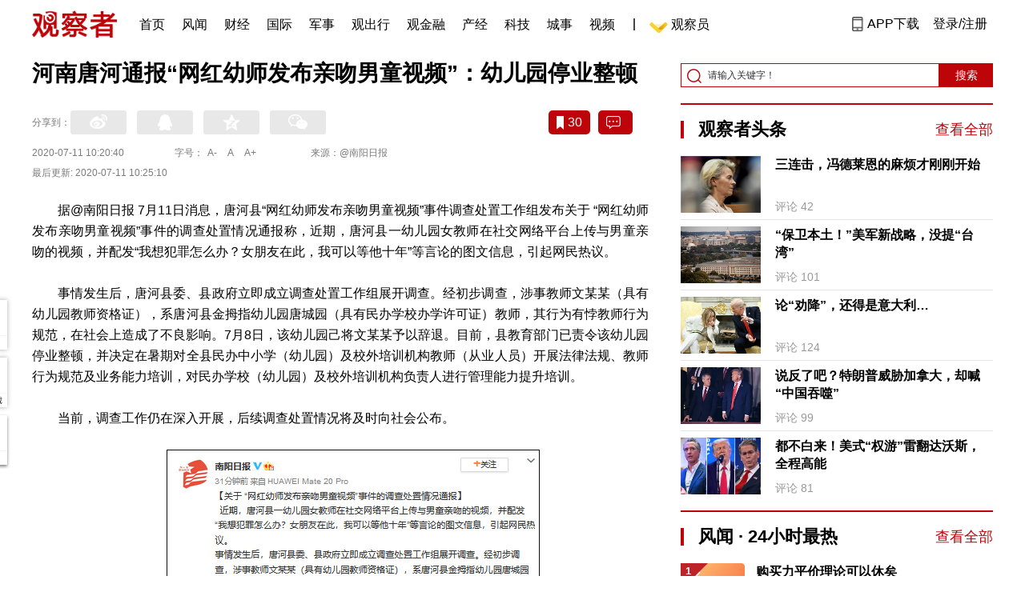

--- FILE ---
content_type: text/html; charset=UTF-8
request_url: https://www.guancha.cn/politics/2020_07_11_557180.shtml?s=zwyxgtjdt
body_size: 13002
content:
<!DOCTYPE html>
<html lang="zh-cmn-Hans">
<head>
    <meta charset="utf-8">
    <meta http-equiv="X-UA-Compatible" content="IE=edge,chrome=1">
<link rel="stylesheet" type="text/css" href="https://static.guancha.cn/news/www/css/public.css?20260107">
<link rel="stylesheet" type="text/css" href="https://static.guancha.cn/news/www/css/main.css?2020123101">
    <meta http-equiv="Content-Type" content="text/html; charset=UTF-8">
    <meta http-equiv="content-language" content="zh-CN">
	<meta http-equiv="Cache-Control"  content="no-transform" />
	<meta http-equiv="Cache-Control"  content="no-siteapp" />
	<meta name="applicable-device" content="pc">
	<meta name="mobile-agent" content="format=xhtml;url=https://m.guancha.cn/politics/2020_07_11_557180.shtml">
	<link rel="alternate" media="only screen and (max-width: 970px)"     href="https://m.guancha.cn/politics/2020_07_11_557180.shtml" >
	<meta name="mobile-agent" content="format=html5;url=https://m.guancha.cn/politics/2020_07_11_557180.shtml">
    <meta name="Keywords" content="">
    <meta name="Description" content="">
    <link href="https://i.guancha.cn/images/favorite.ico" rel="shortcut icon"/>
    <script type="text/javascript" src="https://static.guancha.cn/news/www/js/jquery-3.6.0.min.js"></script> 
    <script type="text/javascript" src="https://static.guancha.cn/news/www/js/jquery.touchSlider.js"></script>
    <title> 河南唐河通报“网红幼师发布亲吻男童视频”：幼儿园停业整顿</title>
    <style>
        .all-txt img {max-width: 700px}
        .content-menu{border-bottom:1px solid #e6e6e6;}
        .header-content{width: 1200px;height: 64px;margin:0 auto;}
        .nav{position:relative;bottom:35px;right:150px;width:600px;height:64px;margin:-30px auto;padding:0;background-color:#fff;}
        .nav-cell{float:left;height:64px;width:auto;margin-left:0x;}
        .nav-cell > a{display:block;width:auto;padding:0 10px;line-height:65px;text-align:center;font-size: 16px;color:#000;font-weight:normal;background:inherit}
        .nav-cell > a.last{background:none;}
        .nav-cell > a:hover{text-decoration: none;background:#9d1518;color:#fff;}
        .sub-menu{position:absolute;left:-168px;top:64px;width:1198px;height:240px;border:1px solid #bd0509;background:#fff;display: none;z-index: 100;}
        .login-image{padding:6px 12px;position:relative;right:10px;}
        .header-login-yet > a{line-height:65px;font-size:16px;color:#000}
        .header-user{line-height:65px;}
        .header-user img{display: inline-block;width:30px;height:30px;border-radius: 50%;}
        .header-user span{font-size:16px;}
        .set-menu{top:64px;z-index:500}
        .set-menu span{font-size:14px;}
        .set-menu li{height:40px;line-height:40px;}
        .set-menu a i{margin-top:12px;}
        .warm-spots{right:-2px;top:22px;}
        .notice-box {left: -217px;top: 55px;}
        .post-recommend{font-size:20px;font-weight:bold;color:#ff0000;padding-bottom:10px;}
        .post_ad_close{position:absolute;right:0px;top:-18px;border:1px solid;}
        .post_ad_gesture{position:relative;bottom:2px;display:inline-block;width:15px;height:3px;background:#000;line-height: 0;font-size:0;vertical-align:middle;-webkit-transform:rotate(45deg);}
        .post_ad_gesture:after{content:'/';display:block;width:15px;height:3px;background:#000;-webkit-transform:rotate(-90deg);}
        .go_vip{width:170px;height:32px;text-align:center;line-height:32px;font-size:18px;color:#bb0c17;background-color:#EEE1E1;margin:5px auto 10px;cursor:pointer;display:block;text-decoration:none !important;}
        .baidu-commercial{display:none;}
        .post_vline{float:left;padding:0 10px;font-size:16px;}
        .post_accusation{float:left;font-size:14px;cursor:pointer;}
        .accusation-down-list{
            position: absolute;
            background: #fff;
            z-index: 100;
            top: 55px;
            left: 408px;
            border-bottom-left-radius: 4px;
            border-bottom-right-radius: 4px;
            box-shadow: 0px 2px 19px #888888;
            z-index: 1000;
        	width: 400px;
        	display:none;
        }
        .accusation-down-list .arrows{    
            width: 15px;
            height: 7px;
            position: absolute;
            top: -7px;
            left: 8px;
            background: url(https://static.guancha.cn/news/www/images/notice-icons.png) no-repeat -373px -20px;
        }
        .acc-tips-body ul>li{
        	line-height: 20px;
        }
        .content-bottom-ad{width:770px;height:140px;overflow:hidden;position:relative;margin-top:20px;}
        .content-bottom-ad-flicking{width:770px;height:8px;position:absolute;bottom:10px;z-index:50;text-align:center;}
        .content-bottom-ad-flicking div{width:20px;height:8px;display:inline-block;margin:0 1px;}
        .content-bottom-ad-flicking a{width:16px;height:6px;display:block;text-indent:-1000px;border-radius:3px;background-color:rgba(255,255,255,.4);margin:1px 2px 0;}
        .content-bottom-ad-flicking a.on{background-color:#ffffff;width:20px;height:8px;margin:0px;}
        .content-bottom-ad-image{
        	width:770px;
        	height:140px;
        }
        .showbigimg img{max-width:2000px;}
        input::-webkit-outer-spin-button,input::-webkit-inner-spin-button{-webkit-appearance: none;}
        input[type="number"]{-moz-appearance: textfield;}
    </style>
<script type="text/javascript">
	var _API_URL="http://api.guancha.cn",
		_CMT_URL="http://comment.guancha.cn",
		_DOC_ID="464529";
		_AD_SWITCH="1";
	var	share_options = {
			"url" : window.location.href,
			"title" : " 河南唐河通报“网红幼师发布亲吻男童视频”：幼儿园停业整顿",
			"summary" : "",
			"pic" : "https://i.guancha.cn/news/2020/07/11/20200711102434758.jpg?imageMogr2/thumbnail/147x147",
		}
	var sensor_duration=Math.round(new Date().getTime()/1000);
	var sensor_content_name=" 河南唐河通报“网红幼师发布亲吻男童视频”：幼儿园停业整顿";
	var sensor_author_id; 
	var sensor_author_name;
	var sensor_author_type;
	var sensor_content_url;
	var sensor_content_external_source;
	var sensor_publish_time="2020-07-11T10:20:40";
	var sensor_news_type="gundong";
	var sensor_column="国内";
	var sensor_special="ZhongXiJiaoYu";
	var sensor_content_form;
	var sensor_content_height;
	var sensor_content_words_num;
	var sensor_is_tuijian;
</script>
</head>
<body>
<div class="content">
	<!-- 导航 start -->
	    <style>
.vip-crown-index-menu{
    position: relative;
    width: 23px !important;
    height: 23px !important;
    z-index: 100;
    margin-left: -7px;
    top: -1px;
    padding-right: 4px;
}
</style>
<div class="header-index">
	<div class="header-index-box">
		<a href="/" target="_blank"><img src="https://static.guancha.cn/news/www/images/mian-logo.png" style="padding:13px 0;"></a>
		<div class="header-index-nav">
										<div class="header-nav-cell j-nav-cell">
		        							        		<a href="/?s=dhshouye">首页</a>
		        									</div>
													<div class="header-nav-cell j-nav-cell">
		        							        		<a href="https://user.guancha.cn/?s=dhfengwen">风闻</a>
		        									</div>
													<div class="header-nav-cell j-nav-cell">
			    				    <a href="/economy?s=dhcaijing" title="财经">财经</a>
				    
				</div>
													<div class="header-nav-cell j-nav-cell">
			    				    <a href="/internation?s=dhguoji" title="国际">国际</a>
				    
				</div>
													<div class="header-nav-cell j-nav-cell">
			    				    <a href="/military-affairs?s=dhjunshi" title="军事">军事</a>
				    
				</div>
													<div class="header-nav-cell j-nav-cell">
			    				    <a href="/qiche?s=dhqiche" title="观出行">观出行</a>
				    
				</div>
													<div class="header-nav-cell j-nav-cell">
			    				    <a href="/GuanJinRong" title="观金融">观金融</a>
				    
				</div>
													<div class="header-nav-cell j-nav-cell">
			    				    <a href="/chanjing?s=dhchanjing" title="产经">产经</a>
				    
				</div>
													<div class="header-nav-cell j-nav-cell">
			    				    <a href="/gongye·keji?s=dhgongye·keji" title="科技">科技</a>
				    
				</div>
													<div class="header-nav-cell j-nav-cell">
			    				    <a href="/ChengShi" title="城事">城事</a>
				    
				</div>
													<div class="header-nav-cell j-nav-cell">
			    				    <a href="/video/gczvideo/list.html" title="视频">视频</a>
				    
				</div>
													<div class="header-nav-cell j-nav-cell">
		        		        				        	<div class="header-nav-cell j-nav-cell">
							<i style="width:2px;height:15px;background-color:#454545;margin:-2px 12px;display:block;"></i>
						</div>
		        		<a href="javascript:void(0)" class="last go-member"><img class="vip-crown-index-menu" src="https://i.guancha.cn/vip-diamond.gif">观察员</a>
		        									</div>
								</div>
		<div class="header-index-right">
		</div>
		<div class="header-index-app" id="header-index-app">
			<i></i>
			<span>APP下载</span>
		</div>
		<div class="header-index-erweima">
			<img src="https://i.guancha.cn/app-erweima.png?20190610">
			<p>扫一扫</p>
			<p>下载观察者APP</p>
		</div>
	</div>
</div>	<!-- 导航 end -->

	<div class="main content-main"> 
		<!-- 二栏 start -->
		<ul class="two-coloum fix">
			<li class="left left-main" style="position:relative;bottom:43px;">
				<h3> 河南唐河通报“网红幼师发布亲吻男童视频”：幼儿园停业整顿</h3>


<!-- 分享 -->
<div class="share">
	<span>分享到：</span>
	<div class="share-box fl share-box-2" style="margin-top:0px;">
		<div class="share-block"><a class="sina-2" data-cmd="tsina"></a></div>
		<div class="share-block"><a class="qq-2" data-cmd="sqq"></a></div>
		<div class="share-block"><a class="qq-z-2" data-cmd="qzone"></a></div>
		<div class="share-block"><a class="weixin-2" data-cmd="weixin"></a></div>
	</div>
	<div class="other-box fr">
        	<a class="collect ml10" title="收藏本文"><i></i><span id="count0"></span></a>
        	<a class="comment ml10" href="#comment"  title="查看评论" onclick='_czc.push(["_trackEvent", "commentcount", "click", "icon"]);'><i></i>
        	<span id="count2"></span></a>
        	<a class="count" href="#comment" onclick='_czc.push(["_trackEvent", "commentcount", "click", "num"]);'></a>
    </div>
</div>
<div class="time fix">
	<span>2020-07-11 10:20:40</span>
	<span>字号：<a fSize="14px" class="current ft-s" href="javascript:void(0);">A-</a>
	           <a fSize="18px" class="ft-zc" href="javascript:void(0);">A</a>
               <a fSize="22px" class="ft-b" href="javascript:void(0);">A+</a></span>
	<span>来源：@南阳日报</span>
</div>
<div class="time fix" style="padding:0"><span>最后更新: 2020-07-11 10:25:10</span></div>
                <div class="content all-txt">
<p>
	据@南阳日报 7月11日消息，唐河县“网红幼师发布亲吻男童视频”事件调查处置工作组发布关于 “网红幼师发布亲吻男童视频”事件的调查处置情况通报称，近期，唐河县一幼儿园女教师在社交网络平台上传与男童亲吻的视频，并配发“我想犯罪怎么办？女朋友在此，我可以等他十年”等言论的图文信息，引起网民热议。
</p>
<p>
	事情发生后，唐河县委、县政府立即成立调查处置工作组展开调查。经初步调查，涉事教师文某某（具有幼儿园教师资格证），系唐河县金拇指幼儿园唐城园（具有民办学校办学许可证）教师，其行为有悖教师行为规范，在社会上造成了不良影响。7月8日，该幼儿园己将文某某予以辞退。目前，县教育部门已责令该幼儿园停业整顿，并决定在暑期对全县民办中小学（幼儿园）及校外培训机构教师（从业人员）开展法律法规、教师行为规范及业务能力培训，对民办学校（幼儿园）及校外培训机构负责人进行管理能力提升培训。 &nbsp;
</p>
<p>
	当前，调查工作仍在深入开展，后续调查处置情况将及时向社会公布。
</p>
<p align="center">
	<img src="https://i.guancha.cn/news/mainland/2020/07/11/20200711100519899.jpg" /> 
</p>
</div>
                                <div class="content-bottom-ad">
                	<div class="content-bottom-ad-flicking" style="display:none;">
                			<div><a href="#" class="on"></a></div>
                	</div>
                	<div class="content-bottom-ad-image">
                		<ul>
                			<li>
                			    <a href="https://member.guancha.cn/gcyquanyi/member.html" target="_blank">
                                    <img src="https://i.guancha.cn/member/news_content_image.png?r=1769270427" width="770px" alt="加入观察员">
                                </a>
                			</li>
                		</ul>
                	</div>
                	<a href="javascript:;" id="content-bottom-ad-btn_prev" style="display:none;"></a>
		            <a href="javascript:;" id="content-bottom-ad-btn_next" style="display:none;"></a>
                </div>
                <!--  
                                -->
				<div class="share fix">
	<div class="share-box share-box-2 fl">
		<div class="share-block"><a class="sina-2" data-cmd="tsina"></a></div>
		<div class="share-block"><a class="qq-2" data-cmd="sqq"></a></div>
		<div class="share-block"><a class="qq-z-2" data-cmd="qzone"></a></div>
		<div class="share-block"><a class="weixin-2" data-cmd="weixin"></a></div>
	</div>
	<div class="other-box fl">
		    <a class="collect ml10" title="收藏本文"><i></i><span id="count0_1"></span></a>
	</div>
</div>
<div class="key-word fix mt15">
	<span>标签 </span><a style="color:#d06868" href="https://user.guancha.cn/main/search?click=news&keyword=%E5%8D%97%E9%98%B3">南阳</a><a style="color:#d06868" href="https://user.guancha.cn/main/search?click=news&keyword=%E5%94%90%E6%B2%B3%E5%8E%BF">唐河县</a><a style="color:#d06868" href="https://user.guancha.cn/main/search?click=news&keyword=%E5%B9%BC%E5%84%BF%E5%9B%AD">幼儿园</a><a style="color:#d06868" href="https://user.guancha.cn/main/search?click=news&keyword=%E6%95%99%E5%B8%88">教师</a></div>
<ul class="article-other">
	<li>原标题：关于 “网红幼师发布亲吻男童视频”事件的调查处置情况通报</li>	<li>责任编辑:
			林铃锦&nbsp
		</li>
</ul>				<!-- 文底硬广 -->
				
				<!-- 领书 -->
							    												<!--  <div id="post-member"></div>-->
				<div style="clear:both;"></div>
				<a name="comment" id="comment"></a>
				<div class="gc-comment" id="comments-container" data-id="464529" data-type="1" data-from="cms"></div>
				<ul class="new-left-list" style="border:0px;">
	<div class="post-recommend">相关推荐</div>
    	<li class="fix" style="padding:15px 0 4px 0;border-bottom: 1px solid #cccccc;">
		<a href="/politics/2020_07_11_557175.shtml?s=zwyxgtjdt" target="_blank" class="fl"><img src="https://i.guancha.cn/news/2020/07/10/20200710192405460.jpg" alt="" width="150" height="106"></a>
		<div class="right fn" style="margin-left:180px;">
			<h4 class="module-title" style="height:52px"><a href="/politics/2020_07_11_557175.shtml?s=zwyxgtjbt" target="_blank" style="font-size:20px;font-weight:bold;">致会员</a></h4>
			<div class="module-interact" style="margin-top:28px;">
				<span style="color:#7b7b7b;font-size:14px;">2020-07-11 08:55</span>
							    			    <a href="/toutiao?s=zwyxgtjzt" target="_blank" class="interact-key" style="color:#ff0000;font-size:14px;float: right;padding-right:0px;">观察者头条</a>
			    			    			</div>
		</div>
	</li>
		<li class="fix" style="padding:15px 0 4px 0;border-bottom: 1px solid #cccccc;">
		<a href="/politics/2020_07_11_557173.shtml?s=zwyxgtjdt" target="_blank" class="fl"><img src="https://i.guancha.cn/news/2020/07/11/20200711084836831.jpg" alt="" width="150" height="106"></a>
		<div class="right fn" style="margin-left:180px;">
			<h4 class="module-title" style="height:52px"><a href="/politics/2020_07_11_557173.shtml?s=zwyxgtjbt" target="_blank" style="font-size:20px;font-weight:bold;">国家卫健委：新增2例 均为境外输入</a></h4>
			<div class="module-interact" style="margin-top:28px;">
				<span style="color:#7b7b7b;font-size:14px;">2020-07-11 08:50</span>
							    			    <a href="/xinguan?s=zwyxgtjzt" target="_blank" class="interact-key" style="color:#ff0000;font-size:14px;float: right;padding-right:0px;">新冠肺炎抗疫战</a>
			    			    			</div>
		</div>
	</li>
		<li class="fix" style="padding:15px 0 4px 0;border-bottom: 1px solid #cccccc;">
		<a href="/politics/2020_07_11_557168.shtml?s=zwyxgtjdt" target="_blank" class="fl"><img src="https://i.guancha.cn/news/2020/07/11/20200711083247245.jpg" alt="" width="150" height="106"></a>
		<div class="right fn" style="margin-left:180px;">
			<h4 class="module-title" style="height:52px"><a href="/politics/2020_07_11_557168.shtml?s=zwyxgtjbt" target="_blank" style="font-size:20px;font-weight:bold;">淮安重大袭警案始末：两兄弟当着7旬母亲面持刀行凶</a></h4>
			<div class="module-interact" style="margin-top:28px;">
				<span style="color:#7b7b7b;font-size:14px;">2020-07-11 08:44</span>
							    			    <a href="/YiFaZhiGuo?s=zwyxgtjzt" target="_blank" class="interact-key" style="color:#ff0000;font-size:14px;float: right;padding-right:0px;">依法治国</a>
			    			    			</div>
		</div>
	</li>
		<li class="fix" style="padding:15px 0 4px 0;border-bottom: 1px solid #cccccc;">
		<a href="/politics/2020_07_11_557171.shtml?s=zwyxgtjdt" target="_blank" class="fl"><img src="https://i.guancha.cn/news/2020/07/11/20200711084615388.jpg" alt="" width="150" height="106"></a>
		<div class="right fn" style="margin-left:180px;">
			<h4 class="module-title" style="height:52px"><a href="/politics/2020_07_11_557171.shtml?s=zwyxgtjbt" target="_blank" style="font-size:20px;font-weight:bold;">《国家相册》：心中的长城</a></h4>
			<div class="module-interact" style="margin-top:28px;">
				<span style="color:#7b7b7b;font-size:14px;">2020-07-11 08:44</span>
							</div>
		</div>
	</li>
		<li class="fix" style="padding:15px 0 4px 0;border-bottom: 1px solid #cccccc;">
		<a href="/politics/2020_07_11_557169.shtml?s=zwyxgtjdt" target="_blank" class="fl"><img src="https://i.guancha.cn/news/2020/07/11/20200711084316551.jpg" alt="" width="150" height="106"></a>
		<div class="right fn" style="margin-left:180px;">
			<h4 class="module-title" style="height:52px"><a href="/politics/2020_07_11_557169.shtml?s=zwyxgtjbt" target="_blank" style="font-size:20px;font-weight:bold;">习近平：政法机关要敢于刀刃向内、刮骨疗毒</a></h4>
			<div class="module-interact" style="margin-top:28px;">
				<span style="color:#7b7b7b;font-size:14px;">2020-07-11 08:42</span>
							</div>
		</div>
	</li>
		<li class="fix" style="padding:15px 0 4px 0;border-bottom: 1px solid #cccccc;">
		<a href="/politics/2020_07_11_557172.shtml?s=zwyxgtjdt" target="_blank" class="fl"><img src="https://i.guancha.cn/news/2020/07/11/20200711084153136.jpg" alt="" width="150" height="106"></a>
		<div class="right fn" style="margin-left:180px;">
			<h4 class="module-title" style="height:52px"><a href="/politics/2020_07_11_557172.shtml?s=zwyxgtjbt" target="_blank" style="font-size:20px;font-weight:bold;">@青年学子，我们一起来读懂总书记的这封回信</a></h4>
			<div class="module-interact" style="margin-top:28px;">
				<span style="color:#7b7b7b;font-size:14px;">2020-07-11 08:41</span>
							</div>
		</div>
	</li>
		<li class="fix" style="padding:15px 0 4px 0;border-bottom: 1px solid #cccccc;">
		<a href="/politics/2020_07_11_557160.shtml?s=zwyxgtjdt" target="_blank" class="fl"><img src="https://i.guancha.cn/news/2020/07/11/20200711081057637.jpg" alt="" width="150" height="106"></a>
		<div class="right fn" style="margin-left:180px;">
			<h4 class="module-title" style="height:52px"><a href="/politics/2020_07_11_557160.shtml?s=zwyxgtjbt" target="_blank" style="font-size:20px;font-weight:bold;">2021年我国独居成年人接近1亿</a></h4>
			<div class="module-interact" style="margin-top:28px;">
				<span style="color:#7b7b7b;font-size:14px;">2020-07-11 08:16</span>
							</div>
		</div>
	</li>
		<li class="fix" style="padding:15px 0 4px 0;border-bottom: 1px solid #cccccc;">
		<a href="/politics/2020_07_11_557157.shtml?s=zwyxgtjdt" target="_blank" class="fl"><img src="https://i.guancha.cn/news/2020/07/10/20200710231100371.jpg" alt="" width="150" height="106"></a>
		<div class="right fn" style="margin-left:180px;">
			<h4 class="module-title" style="height:52px"><a href="/politics/2020_07_11_557157.shtml?s=zwyxgtjbt" target="_blank" style="font-size:20px;font-weight:bold;">移居加拿大的前反对派议员，先给乱港分子泼了盆冷水</a></h4>
			<div class="module-interact" style="margin-top:28px;">
				<span style="color:#7b7b7b;font-size:14px;">2020-07-10 23:15</span>
							    			    <a href="/XiangGangTianQi?s=zwyxgtjzt" target="_blank" class="interact-key" style="color:#ff0000;font-size:14px;float: right;padding-right:0px;">香港</a>
			    			    			</div>
		</div>
	</li>
		<li class="fix" style="padding:15px 0 4px 0;border-bottom: 1px solid #cccccc;">
		<a href="/politics/2020_07_10_557142.shtml?s=zwyxgtjdt" target="_blank" class="fl"><img src="https://i.guancha.cn/news/2020/07/10/20200710194856276.jpg" alt="" width="150" height="106"></a>
		<div class="right fn" style="margin-left:180px;">
			<h4 class="module-title" style="height:52px"><a href="/politics/2020_07_10_557142.shtml?s=zwyxgtjbt" target="_blank" style="font-size:20px;font-weight:bold;">隽语醒世！重温习近平对“离党中央最近”机关党建的重要论述</a></h4>
			<div class="module-interact" style="margin-top:28px;">
				<span style="color:#7b7b7b;font-size:14px;">2020-07-10 19:48</span>
							    			    <a href="/XinShiDai?s=zwyxgtjzt" target="_blank" class="interact-key" style="color:#ff0000;font-size:14px;float: right;padding-right:0px;">新时代新气象新作为</a>
			    			    			</div>
		</div>
	</li>
		<li class="fix" style="padding:15px 0 4px 0;border-bottom: 1px solid #cccccc;">
		<a href="/politics/2020_07_10_557140.shtml?s=zwyxgtjdt" target="_blank" class="fl"><img src="https://i.guancha.cn/news/2020/07/10/20200710194726192.jpg" alt="" width="150" height="106"></a>
		<div class="right fn" style="margin-left:180px;">
			<h4 class="module-title" style="height:52px"><a href="/politics/2020_07_10_557140.shtml?s=zwyxgtjbt" target="_blank" style="font-size:20px;font-weight:bold;">图解：增添战略内涵，习近平推动新时代中俄关系</a></h4>
			<div class="module-interact" style="margin-top:28px;">
				<span style="color:#7b7b7b;font-size:14px;">2020-07-10 19:45</span>
							    			    <a href="/ZhongGuoWaiJiao?s=zwyxgtjzt" target="_blank" class="interact-key" style="color:#ff0000;font-size:14px;float: right;padding-right:0px;">中国外交</a>
			    			    			</div>
		</div>
	</li>
		<li class="fix" style="padding:15px 0 4px 0;border-bottom: 1px solid #cccccc;">
		<a href="/politics/2020_07_10_557141.shtml?s=zwyxgtjdt" target="_blank" class="fl"><img src="https://i.guancha.cn/news/2020/07/10/20200710194508281.jpg" alt="" width="150" height="106"></a>
		<div class="right fn" style="margin-left:180px;">
			<h4 class="module-title" style="height:52px"><a href="/politics/2020_07_10_557141.shtml?s=zwyxgtjbt" target="_blank" style="font-size:20px;font-weight:bold;">图解：经略海洋 六个维度感悟习近平的“蓝色信念”</a></h4>
			<div class="module-interact" style="margin-top:28px;">
				<span style="color:#7b7b7b;font-size:14px;">2020-07-10 19:40</span>
							    			    <a href="/XinShiDai?s=zwyxgtjzt" target="_blank" class="interact-key" style="color:#ff0000;font-size:14px;float: right;padding-right:0px;">新时代新气象新作为</a>
			    			    			</div>
		</div>
	</li>
		<li class="fix" style="padding:15px 0 4px 0;border-bottom: 1px solid #cccccc;">
		<a href="/politics/2020_07_10_557139.shtml?s=zwyxgtjdt" target="_blank" class="fl"><img src="https://i.guancha.cn/news/2020/07/10/20200710193557685.gif" alt="" width="150" height="106"></a>
		<div class="right fn" style="margin-left:180px;">
			<h4 class="module-title" style="height:52px"><a href="/politics/2020_07_10_557139.shtml?s=zwyxgtjbt" target="_blank" style="font-size:20px;font-weight:bold;">党的组织建设、人民建议征集、基层管理体制……市委常委会今天提到这些关键词</a></h4>
			<div class="module-interact" style="margin-top:28px;">
				<span style="color:#7b7b7b;font-size:14px;">2020-07-10 19:35</span>
							    			    <a href="/ShangHaiGuanCha?s=zwyxgtjzt" target="_blank" class="interact-key" style="color:#ff0000;font-size:14px;float: right;padding-right:0px;">上海观察</a>
			    			    			</div>
		</div>
	</li>
		<li class="fix" style="padding:15px 0 4px 0;border-bottom: 1px solid #cccccc;">
		<a href="/politics/2020_07_10_557135.shtml?s=zwyxgtjdt" target="_blank" class="fl"><img src="https://i.guancha.cn/news/2020/07/10/20200710185931782.jpg" alt="" width="150" height="106"></a>
		<div class="right fn" style="margin-left:180px;">
			<h4 class="module-title" style="height:52px"><a href="/politics/2020_07_10_557135.shtml?s=zwyxgtjbt" target="_blank" style="font-size:20px;font-weight:bold;">王振华提出上诉，上海二中院已受理</a></h4>
			<div class="module-interact" style="margin-top:28px;">
				<span style="color:#7b7b7b;font-size:14px;">2020-07-10 18:54</span>
							</div>
		</div>
	</li>
		<li class="fix" style="padding:15px 0 4px 0;border-bottom: 1px solid #cccccc;">
		<a href="/politics/2020_07_10_557133.shtml?s=zwyxgtjdt" target="_blank" class="fl"><img src="https://i.guancha.cn/news/2020/07/10/20200710181353518.jpg" alt="" width="150" height="106"></a>
		<div class="right fn" style="margin-left:180px;">
			<h4 class="module-title" style="height:52px"><a href="/politics/2020_07_10_557133.shtml?s=zwyxgtjbt" target="_blank" style="font-size:20px;font-weight:bold;">港律政司上诉要求加刑，辱国旗案改判！</a></h4>
			<div class="module-interact" style="margin-top:28px;">
				<span style="color:#7b7b7b;font-size:14px;">2020-07-10 18:23</span>
							    			    <a href="/XiangGangTianQi?s=zwyxgtjzt" target="_blank" class="interact-key" style="color:#ff0000;font-size:14px;float: right;padding-right:0px;">香港</a>
			    			    			</div>
		</div>
	</li>
		<li class="fix" style="padding:15px 0 4px 0;border-bottom: 1px solid #cccccc;">
		<a href="/politics/2020_07_10_557132.shtml?s=zwyxgtjdt" target="_blank" class="fl"><img src="https://i.guancha.cn/news/2020/07/10/20200710184518322.jpg" alt="" width="150" height="106"></a>
		<div class="right fn" style="margin-left:180px;">
			<h4 class="module-title" style="height:52px"><a href="/politics/2020_07_10_557132.shtml?s=zwyxgtjbt" target="_blank" style="font-size:20px;font-weight:bold;">西安市原副市长强小安被查</a></h4>
			<div class="module-interact" style="margin-top:28px;">
				<span style="color:#7b7b7b;font-size:14px;">2020-07-10 18:17</span>
							    			    <a href="/FanFuFengBao?s=zwyxgtjzt" target="_blank" class="interact-key" style="color:#ff0000;font-size:14px;float: right;padding-right:0px;">廉政风暴</a>
			    			    			</div>
		</div>
	</li>
		<li class="fix" style="padding:15px 0 4px 0;border-bottom: 1px solid #cccccc;">
		<a href="/politics/2020_07_10_557130.shtml?s=zwyxgtjdt" target="_blank" class="fl"><img src="https://i.guancha.cn/news/2020/07/10/20200710182056319.jpg" alt="" width="150" height="106"></a>
		<div class="right fn" style="margin-left:180px;">
			<h4 class="module-title" style="height:52px"><a href="/politics/2020_07_10_557130.shtml?s=zwyxgtjbt" target="_blank" style="font-size:20px;font-weight:bold;">河南招办回应专升本考题泄露：已会同警方联合调查</a></h4>
			<div class="module-interact" style="margin-top:28px;">
				<span style="color:#7b7b7b;font-size:14px;">2020-07-10 18:16</span>
							</div>
		</div>
	</li>
		<li class="fix" style="padding:15px 0 4px 0;border-bottom: 1px solid #cccccc;">
		<a href="/politics/2020_07_10_557134.shtml?s=zwyxgtjdt" target="_blank" class="fl"><img src="https://i.guancha.cn/news/2020/07/10/20200710181556513.jpg" alt="" width="150" height="106"></a>
		<div class="right fn" style="margin-left:180px;">
			<h4 class="module-title" style="height:52px"><a href="/politics/2020_07_10_557134.shtml?s=zwyxgtjbt" target="_blank" style="font-size:20px;font-weight:bold;">国家卫健委：生鲜类与其他类快递分区放置</a></h4>
			<div class="module-interact" style="margin-top:28px;">
				<span style="color:#7b7b7b;font-size:14px;">2020-07-10 18:09</span>
							    			    <a href="/xinguan?s=zwyxgtjzt" target="_blank" class="interact-key" style="color:#ff0000;font-size:14px;float: right;padding-right:0px;">新冠肺炎抗疫战</a>
			    			    			</div>
		</div>
	</li>
		<li class="fix" style="padding:15px 0 4px 0;border-bottom: 1px solid #cccccc;">
		<a href="/politics/2020_07_10_557128.shtml?s=zwyxgtjdt" target="_blank" class="fl"><img src="https://i.guancha.cn/news/2020/07/10/20200710174619369.jpg" alt="" width="150" height="106"></a>
		<div class="right fn" style="margin-left:180px;">
			<h4 class="module-title" style="height:52px"><a href="/politics/2020_07_10_557128.shtml?s=zwyxgtjbt" target="_blank" style="font-size:20px;font-weight:bold;">北京通报此次疫情年龄最大与最小病例</a></h4>
			<div class="module-interact" style="margin-top:28px;">
				<span style="color:#7b7b7b;font-size:14px;">2020-07-10 17:29</span>
							    			    <a href="/xinguan?s=zwyxgtjzt" target="_blank" class="interact-key" style="color:#ff0000;font-size:14px;float: right;padding-right:0px;">新冠肺炎抗疫战</a>
			    			    			</div>
		</div>
	</li>
		<li class="fix" style="padding:15px 0 4px 0;border-bottom: 1px solid #cccccc;">
		<a href="/politics/2020_07_10_557122.shtml?s=zwyxgtjdt" target="_blank" class="fl"><img src="https://i.guancha.cn/news/2020/07/10/20200710174945608.jpg" alt="" width="150" height="106"></a>
		<div class="right fn" style="margin-left:180px;">
			<h4 class="module-title" style="height:52px"><a href="/politics/2020_07_10_557122.shtml?s=zwyxgtjbt" target="_blank" style="font-size:20px;font-weight:bold;">腾讯撤诉，已向老干妈当面道歉</a></h4>
			<div class="module-interact" style="margin-top:28px;">
				<span style="color:#7b7b7b;font-size:14px;">2020-07-10 17:23</span>
							    			    <a href="/DaGongSi?s=zwyxgtjzt" target="_blank" class="interact-key" style="color:#ff0000;font-size:14px;float: right;padding-right:0px;">大公司</a>
			    			    			</div>
		</div>
	</li>
		<li class="fix" style="padding:15px 0 4px 0;border-bottom: 1px solid #cccccc;">
		<a href="/politics/2020_07_10_557124.shtml?s=zwyxgtjdt" target="_blank" class="fl"><img src="https://i.guancha.cn/news/2020/07/10/20200710172529474.jpg" alt="" width="150" height="106"></a>
		<div class="right fn" style="margin-left:180px;">
			<h4 class="module-title" style="height:52px"><a href="/politics/2020_07_10_557124.shtml?s=zwyxgtjbt" target="_blank" style="font-size:20px;font-weight:bold;">救援！救援！</a></h4>
			<div class="module-interact" style="margin-top:28px;">
				<span style="color:#7b7b7b;font-size:14px;">2020-07-10 17:23</span>
							</div>
		</div>
	</li>
	</ul>
<script>
$(function(){
	$('.module-interact span').each(function(){
		ndate = $(this).text();
		$(this).text(ndate.substr(0,16));
	})
})
</script>			</li>
			<li class="right" style="position:relative;bottom:36px;">
				<script type="text/javascript">
    function gotoUrl() {
        var objvalue = document.getElementById("txtkey").value;
        if (objvalue == ""||objvalue == "请输入关键字！") {
            alert("请输入查询关键字");
            document.getElementById("txtkey").focus();
            return false;
        }
        else {
        	var temp = document.domain.split(".");
            var url = "/api/search.htm?click=news&keyword=" + objvalue;
            url = encodeURI(url);
            _url = window.location.href;
            if(_url.indexOf("/api/search.htm") == -1){
                window.open(url);
            }else{
            	window.location.href = url;
            }
            return true;
        }
    }
	document.onkeydown=function(event){
		var e = event || window.event || arguments.callee.caller.arguments[0];
		if(e && e.keyCode==13 && document.activeElement.id=="txtkey"){ 
			return gotoUrl();
		}
	}
</script>
<div class="search fix">
	<input onblur="this.style.color='#999';if(this.value=='') this.value='请输入关键字！';" onfocus="this.style.color='#000';if(this.value=='请输入关键字！') this.value='';" value="请输入关键字！" id="txtkey" type="text">
	<a onclick="gotoUrl();">搜索</a>
</div>                <div class="head-inpost">
	<div class="head-inpost-header">
		<a style="float:none" href="/GuanChaZheTouTiao" target="_blank"><span style="font-size:22px;color:#000">&nbsp;&nbsp;&nbsp;观察者头条</span></a>
		<a href="/GuanChaZheTouTiao" target="_blank">查看全部</a>
	</div>
			<div class="head-inpost-box" style="border:0px;">
	        <a href="/internation/2026_01_24_804950.shtml?s=zwytt" target="_blank"><img src="https://i.guancha.cn/news/2026/01/24/20260124185234783.jpg" alt="" width="100"></a>
        <div class="head-inpost-box-right">
            <a href="/internation/2026_01_24_804950.shtml?s=zwytt" target="_blank" class="head-inpost-title">三连击，冯德莱恩的麻烦才刚刚开始</a>
                        <span>评论 42</span>
                    </div>
    </div>
    		<div class="head-inpost-box">
	        <a href="/internation/2026_01_24_804937.shtml?s=zwytt" target="_blank"><img src="https://i.guancha.cn/news/2026/01/24/20260124150035240.jpg" alt="" width="100"></a>
        <div class="head-inpost-box-right">
            <a href="/internation/2026_01_24_804937.shtml?s=zwytt" target="_blank" class="head-inpost-title">“保卫本土！”美军新战略，没提“台湾”</a>
                        <span>评论 101</span>
                    </div>
    </div>
    		<div class="head-inpost-box">
	        <a href="/internation/2026_01_24_804924.shtml?s=zwytt" target="_blank"><img src="https://i.guancha.cn/news/2026/01/24/20260124110208351.jpg" alt="" width="100"></a>
        <div class="head-inpost-box-right">
            <a href="/internation/2026_01_24_804924.shtml?s=zwytt" target="_blank" class="head-inpost-title">论“劝降”，还得是意大利…</a>
                        <span>评论 124</span>
                    </div>
    </div>
    		<div class="head-inpost-box">
	        <a href="/internation/2026_01_24_804910.shtml?s=zwytt" target="_blank"><img src="https://i.guancha.cn/news/2026/01/24/20260124092012510.jpg" alt="" width="100"></a>
        <div class="head-inpost-box-right">
            <a href="/internation/2026_01_24_804910.shtml?s=zwytt" target="_blank" class="head-inpost-title">说反了吧？特朗普威胁加拿大，却喊“中国吞噬”</a>
                        <span>评论 99</span>
                    </div>
    </div>
    		<div class="head-inpost-box">
	        <a href="/internation/2026_01_23_804885.shtml?s=zwytt" target="_blank"><img src="https://i.guancha.cn/news/2026/01/23/20260123211534307.jpg" alt="" width="100"></a>
        <div class="head-inpost-box-right">
            <a href="/internation/2026_01_23_804885.shtml?s=zwytt" target="_blank" class="head-inpost-title">都不白来！美式“权游”雷翻达沃斯，全程高能</a>
                        <span>评论 81</span>
                    </div>
    </div>
    </div>                <!--  -->
                <div class="ad_post_right" style="display:none;"></div>
                <!--  <div class="post-member-right"></div>-->
                <div class="fenwen24">
                    <div class="fenwen24-header" id="post-fengwen-hot">
                		<a style="float:none" href="//user.guancha.cn/?s=zwyessckqb" target="_blank"><span style="font-size:22px;color:#000">&nbsp;&nbsp;&nbsp;风闻 · 24小时最热</span></a>
                		<a href="//user.guancha.cn/?s=zwyessckqb" target="_blank">查看全部</a>
                	</div>
                	<div id="post-fengwen"></div>
				</div>
				<div class="latest-video">
                    <div class="latest-video-header" id="post-shipin-zuixin">
                		<a style="float:none" href="/GuanWangKanPian" target="_blank"><span style="font-size:22px;color:#000">&nbsp;&nbsp;&nbsp;最新视频</span></a>
                		<a href="/GuanWangKanPian" target="_blank">查看全部</a>
                	</div>
                	<div id="post-shipin"></div>
				</div>
		<!--评论精选     <div class="module-news gray">
					<div class="module-news-header comment-news-header">
						<a href="/other/commentselected.shtml" target="_blank"><span>评论精选</span></a>
						<div class="change fix"><a href="javascript:;">换一条</a></div>
					</div>
					<div id="selection-comment" class="module-news-main">
						<p class="module-artile"></p>
						<div class="comment fix"></div>
						<div class="module-more fix"><a href="/other/commentselected.shtml" class="fr" target="_blank">more</a></div>
					</div>
				</div> -->
                <div class="module-news-2">
    <div class="module-news-2-header">
		<span style="font-size:22px;color:#000">&nbsp;&nbsp;&nbsp;最新闻 Hot</span>
	</div>
	<div class="module-news-2-main">
		<ul class="hot-list-2">
		    		    			    		<li style="border-top:0px;">
		    										<a href="/internation/2026_01_24_804923.shtml?s=zwyzxw" target="_blank" onclick='_czc.push(["_trackEvent", "zuixinwen", "pcclick"]);'><img src="https://i.guancha.cn/news/2026/01/24/20260124112326399.jpg" alt="“CEO试图摇醒欧洲：把自己捯饬好，不然就等着输给中美吧”" width="390" height="152"></a>
					<h4><a href="/internation/2026_01_24_804923.shtml?s=zwyzxw" target="_blank" onclick='_czc.push(["_trackEvent", "zuixinwen", "pcclick"]);'>“CEO试图摇醒欧洲：把自己捯饬好，不然就等着输给中美吧”</a></h4>
								</li>
					    			    		<li>
		    										<a href="/internation/2026_01_24_804920.shtml?s=zwyzxw" target="_blank" onclick='_czc.push(["_trackEvent", "zuixinwen", "pcclick"]);'><img src="https://i.guancha.cn/news/2026/01/24/20260124110202249.jpg!cmspn?watermark/2/text/MDA6MDA6MTg=/fill/I0ZGRkZGRg==/fontsize/30/dx/15/dy/15" alt="自民党议员高呼“万岁”，石破茂面色严肃、保持沉默" width="390" height="152"></a>
					<h4><a href="/internation/2026_01_24_804920.shtml?s=zwyzxw" target="_blank" onclick='_czc.push(["_trackEvent", "zuixinwen", "pcclick"]);'>自民党议员高呼“万岁”，石破茂面色严肃、保持沉默</a></h4>
								</li>
					    			    		<li>
		    										<a href="/internation/2026_01_24_804919.shtml?s=zwyzxw" target="_blank" onclick='_czc.push(["_trackEvent", "zuixinwen", "pcclick"]);'><img src="https://i.guancha.cn/news/2026/01/24/20260124101903287.jpg" alt="为争取中国，越南“又争又抢”，剑指泰国" width="390" height="152"></a>
					<h4><a href="/internation/2026_01_24_804919.shtml?s=zwyzxw" target="_blank" onclick='_czc.push(["_trackEvent", "zuixinwen", "pcclick"]);'>为争取中国，越南“又争又抢”，剑指泰国</a></h4>
								</li>
					    			    		<li>
		    										<a href="/internation/2026_01_24_804911.shtml?s=zwyzxw" target="_blank" onclick='_czc.push(["_trackEvent", "zuixinwen", "pcclick"]);'><img src="https://i.guancha.cn/news/2026/01/24/20260124082043768.jpg" alt="白宫“P图”特朗普牵手企鹅，网民群嘲：在美国接受教育犯法？" width="390" height="152"></a>
					<h4><a href="/internation/2026_01_24_804911.shtml?s=zwyzxw" target="_blank" onclick='_czc.push(["_trackEvent", "zuixinwen", "pcclick"]);'>白宫“P图”特朗普牵手企鹅，网民群嘲：在美国接受教育犯法？</a></h4>
								</li>
					    			    		<li>
		    										<a href="/internation/2026_01_24_804915.shtml?s=zwyzxw" target="_blank" onclick='_czc.push(["_trackEvent", "zuixinwen", "pcclick"]);'><img src="https://i.guancha.cn/news/2026/01/24/20260124093524746.jpg" alt="60年后，日产从这里退出，中企来了" width="390" height="152"></a>
					<h4><a href="/internation/2026_01_24_804915.shtml?s=zwyzxw" target="_blank" onclick='_czc.push(["_trackEvent", "zuixinwen", "pcclick"]);'>60年后，日产从这里退出，中企来了</a></h4>
								</li>
					    			    		<li>
		    										<a href="/internation/2026_01_24_804899.shtml?s=zwyzxw" target="_blank" onclick='_czc.push(["_trackEvent", "zuixinwen", "pcclick"]);'><img src="https://i.guancha.cn/news/2026/01/24/20260124073551470.jpg" alt="斯塔默：特朗普，道歉！" width="390" height="152"></a>
					<h4><a href="/internation/2026_01_24_804899.shtml?s=zwyzxw" target="_blank" onclick='_czc.push(["_trackEvent", "zuixinwen", "pcclick"]);'>斯塔默：特朗普，道歉！</a></h4>
								</li>
					    			    		<li>
		    										<a href="/internation/2026_01_24_804893.shtml?s=zwyzxw" target="_blank" onclick='_czc.push(["_trackEvent", "zuixinwen", "pcclick"]);'><img src="https://i.guancha.cn/news/2026/01/24/20260124074100675.jpg" alt="梅洛尼：希望提名特朗普诺贝尔和平奖" width="390" height="152"></a>
					<h4><a href="/internation/2026_01_24_804893.shtml?s=zwyzxw" target="_blank" onclick='_czc.push(["_trackEvent", "zuixinwen", "pcclick"]);'>梅洛尼：希望提名特朗普诺贝尔和平奖</a></h4>
								</li>
					    			    		<li>
		    										<a href="/internation/2026_01_24_804910.shtml?s=zwyzxw" target="_blank" onclick='_czc.push(["_trackEvent", "zuixinwen", "pcclick"]);'><img src="https://i.guancha.cn/news/2026/01/24/20260124092031119.jpg" alt="说反了吧？特朗普威胁加拿大，却喊“中国吞噬”" width="390" height="152"></a>
					<h4><a href="/internation/2026_01_24_804910.shtml?s=zwyzxw" target="_blank" onclick='_czc.push(["_trackEvent", "zuixinwen", "pcclick"]);'>说反了吧？特朗普威胁加拿大，却喊“中国吞噬”</a></h4>
								</li>
					    			    		<li>
		    										<a href="/internation/2026_01_23_804885.shtml?s=zwyzxw" target="_blank" onclick='_czc.push(["_trackEvent", "zuixinwen", "pcclick"]);'><img src="https://i.guancha.cn/news/2026/01/23/20260123211624709.jpg" alt="都不白来！美式“权游”雷翻达沃斯，全程高能" width="390" height="152"></a>
					<h4><a href="/internation/2026_01_23_804885.shtml?s=zwyzxw" target="_blank" onclick='_czc.push(["_trackEvent", "zuixinwen", "pcclick"]);'>都不白来！美式“权游”雷翻达沃斯，全程高能</a></h4>
								</li>
					    			    		<li>
		    										<a href="/internation/2026_01_23_804888.shtml?s=zwyzxw" target="_blank" onclick='_czc.push(["_trackEvent", "zuixinwen", "pcclick"]);'><img src="https://i.guancha.cn/news/2026/01/23/20260123230619874.jpg" alt="美欧“画饼”8000亿，但…" width="390" height="152"></a>
					<h4><a href="/internation/2026_01_23_804888.shtml?s=zwyzxw" target="_blank" onclick='_czc.push(["_trackEvent", "zuixinwen", "pcclick"]);'>美欧“画饼”8000亿，但…</a></h4>
								</li>
					    			    		<li>
		    										<a href="/internation/2026_01_23_804889.shtml?s=zwyzxw" target="_blank" onclick='_czc.push(["_trackEvent", "zuixinwen", "pcclick"]);'><img src="https://i.guancha.cn/news/2026/01/23/20260123224344423.jpg" alt="欧洲央行行长不气了：没那么悲观…" width="390" height="152"></a>
					<h4><a href="/internation/2026_01_23_804889.shtml?s=zwyzxw" target="_blank" onclick='_czc.push(["_trackEvent", "zuixinwen", "pcclick"]);'>欧洲央行行长不气了：没那么悲观…</a></h4>
								</li>
					    			    		<li>
		    										<a href="/internation/2026_01_23_804887.shtml?s=zwyzxw" target="_blank" onclick='_czc.push(["_trackEvent", "zuixinwen", "pcclick"]);'><img src="https://i.guancha.cn/news/2026/01/23/20260123224008485.jpg" alt="“欧洲手握3.6万亿美债，逼急了…”" width="390" height="152"></a>
					<h4><a href="/internation/2026_01_23_804887.shtml?s=zwyzxw" target="_blank" onclick='_czc.push(["_trackEvent", "zuixinwen", "pcclick"]);'>“欧洲手握3.6万亿美债，逼急了…”</a></h4>
								</li>
					    			    		<li>
		    										<a href="/internation/2026_01_23_804868.shtml?s=zwyzxw" target="_blank" onclick='_czc.push(["_trackEvent", "zuixinwen", "pcclick"]);'><img src="https://i.guancha.cn/news/2026/01/23/20260123170004676.jpg" alt="涉华关键官员被开，“美国鹰派震惊”" width="390" height="152"></a>
					<h4><a href="/internation/2026_01_23_804868.shtml?s=zwyzxw" target="_blank" onclick='_czc.push(["_trackEvent", "zuixinwen", "pcclick"]);'>涉华关键官员被开，“美国鹰派震惊”</a></h4>
								</li>
					    			    		<li>
		    										<a href="/internation/2026_01_23_804883.shtml?s=zwyzxw" target="_blank" onclick='_czc.push(["_trackEvent", "zuixinwen", "pcclick"]);'><img src="https://i.guancha.cn/news/2026/01/23/20260123205254337.jpg" alt="“中国向印度出口商伸出援手”" width="390" height="152"></a>
					<h4><a href="/internation/2026_01_23_804883.shtml?s=zwyzxw" target="_blank" onclick='_czc.push(["_trackEvent", "zuixinwen", "pcclick"]);'>“中国向印度出口商伸出援手”</a></h4>
								</li>
					    			    		<li>
		    										<a href="/internation/2026_01_23_804882.shtml?s=zwyzxw" target="_blank" onclick='_czc.push(["_trackEvent", "zuixinwen", "pcclick"]);'><img src="https://i.guancha.cn/news/2026/01/23/20260123155503970.jpg" alt="匈总理前顾问：美国还在自我陶醉，看看中国直面现实吧" width="390" height="152"></a>
					<h4><a href="/internation/2026_01_23_804882.shtml?s=zwyzxw" target="_blank" onclick='_czc.push(["_trackEvent", "zuixinwen", "pcclick"]);'>匈总理前顾问：美国还在自我陶醉，看看中国直面现实吧</a></h4>
								</li>
					    			    		<li>
		    										<a href="/internation/2026_01_23_804870.shtml?s=zwyzxw" target="_blank" onclick='_czc.push(["_trackEvent", "zuixinwen", "pcclick"]);'><img src="https://i.guancha.cn/news/2026/01/23/20260123183516539.jpg" alt="特朗普怒撤一个邀请，加拿大人却自豪感爆棚" width="390" height="152"></a>
					<h4><a href="/internation/2026_01_23_804870.shtml?s=zwyzxw" target="_blank" onclick='_czc.push(["_trackEvent", "zuixinwen", "pcclick"]);'>特朗普怒撤一个邀请，加拿大人却自豪感爆棚</a></h4>
								</li>
					</ul>
	</div>
</div>                <div class="kuaixun-new">
	<div class="kuaixun-new-header" id="news-focus-post">
		<span style="font-size:22px;color:#000">&nbsp;&nbsp;&nbsp;快讯</span>
    </div>
    <div id="news-focus">
    	<ul class="kuaixun-new-content">
    		    		<li><a href="/politics/2026_01_24_804964.shtml" title="解放军报社论：张又侠、刘振立严重践踏破坏军委主席负责制" target="_blank">解放军报社论：张又侠、刘振立严重践踏破坏军委主席负责制</a></li>
    		    		<li><a href="/sports/2026_01_24_804963.shtml" title="U23决赛上半场结束：国足暂0-2日本" target="_blank">U23决赛上半场结束：国足暂0-2日本</a></li>
    		    		<li><a href="/GuanJinRong/2026_01_24_804961.shtml" title="拒收人民币现金，2家单位被处罚" target="_blank">拒收人民币现金，2家单位被处罚</a></li>
    		    		<li><a href="/sports/2026_01_24_804960.shtml" title="国足vs日本，首发名单公布" target="_blank">国足vs日本，首发名单公布</a></li>
    		    		<li><a href="/politics/2026_01_24_804959.shtml" title="多省份公布去年结婚登记数据" target="_blank">多省份公布去年结婚登记数据</a></li>
    		    		<li><a href="/politics/2026_01_24_804958.shtml" title="浙江文投总经理蒋国兴被查，曾主导浙报传媒上市" target="_blank">浙江文投总经理蒋国兴被查，曾主导浙报传媒上市</a></li>
    		    		<li><a href="/internation/2026_01_24_804957.shtml" title="俄美乌三国谈判落幕，“下一轮谈判下周进行”" target="_blank">俄美乌三国谈判落幕，“下一轮谈判下周进行”</a></li>
    		    		<li><a href="/politics/2026_01_24_804955.shtml" title="女教师校内宿舍病亡两天后才被发现，家属称其带病工作" target="_blank">女教师校内宿舍病亡两天后才被发现，家属称其带病工作</a></li>
    		   		</ul>
	</div>
</div>                <!--
				<div id="page-top-fixed">
    				<div id="member-recommend">
    				    <div class="member-recommend"></div>
    			    </div>  
    				<div id="fengwen-hot-comment">
    				    <div class="fengwen-hot-comment"></div>
    				</div>
				</div>
				-->
			</li>
		</ul>
	</div>
</div>
<div class="footer">
	<ul class="fix">
		<li><a href="http://www.guancha.cn/about/ManuscriptDelivery.shtml" target="_blank">联系我们 </a></li>
		<li><a href="http://www.guancha.cn/about/about.shtml" target="_blank">关于我们 </a></li>
		<li><a href="http://www.guancha.cn/about/Copyright.shtml" target="_blank">版权声明 </a></li>
		<li><a href="http://www.guancha.cn/about/TermsOfService.shtml" target="_blank">服务条款 </a></li>
		<li><a href="http://www.guancha.cn/about/Advertise.shtml" target="_blank">刊登广告 </a></li>
		<li><a href="http://weibo.com/newoutlook" target="_blank">联系微博</a></li>
		<li><a href="http://www.guancha.cn/life/2012_09_05_74361.shtml" target="_blank">加入我们</a></li>
		<li><a href="http://www.guancha.cn/about/sitemap.shtml" target="_blank">网站地图</a></li>
		<li><a href="http://www.shjbzx.cn" target="_blank">举报链接</a></li>
		<li><a href="http://www.guancha.cn/broken-news/2017_03_28_400912_3.shtml" target="_blank">举报制度规范</a></li>
		<li><a href="http://www.guancha.cn/life/2018_02_11_446706.shtml" target="_blank">《网站自律管理承诺书》</a></li>
	</ul>
	<p>
		Copyright © 2014-2024 观察者 All rights reserved。<br><a target="_blank" href="https://beian.miit.gov.cn">沪ICP备10213822号-2</a>  互联网新闻信息服务许可证：31220170001
网登网视备（沪）02020000041-1号  互联网宗教信息服务许可证：沪（2024）0000009
广播电视节目制作经营许可证：（沪）字第03952号<br>增值电信业务经营许可证：沪B2-20210968 &nbsp;&nbsp;违法及不良信息举报电话：021-62376571<br><br>
		<a target="_blank" href="http://www.beian.gov.cn/portal/registerSystemInfo?recordcode=31010502000027"><img src="../images/beian-icon.png" style="vertical-align:middle;"> 沪公网安备 31010502000027号</a>
		<a target="_blank" href="http://www.12377.cn/"><img src="../images/jubao-icon.png" style="vertical-align:middle;"> 中国互联网举报中心</a>
		<a target="_blank" href="http://www.shjbzx.cn/"><img src="../images/wangxinban_jubao.png" style="vertical-align:middle;"> 上海市互联网违法与不良信息举报中心</a>
	</p> 
</div>
<script type="text/javascript">
var _bdhmProtocol = (("https:" == document.location.protocol) ? " https://" : " http://");
document.write(unescape("%3Cscript src='" + _bdhmProtocol + "hm.baidu.com/h.js%3F8ab18ec6e3ee89210917ef2c8572b30e' type='text/javascript'%3E%3C/script%3E"));
</script>
<div style="display:none"><script type="text/javascript">var cnzz_protocol = (("https:" == document.location.protocol) ? " https://" : " http://");document.write(unescape("%3Cspan id='cnzz_stat_icon_1254137364'%3E%3C/span%3E%3Cscript src='" + cnzz_protocol + "s95.cnzz.com/z_stat.php%3Fid%3D1254137364' type='text/javascript'%3E%3C/script%3E"));</script></div><div class="full_nav">
	<a href="#comment" class="gocomment">
		<img src="https://static.guancha.cn/news/www/images/chat_icon.png" alt="评论"/>
	</a>
	<a href="javascript:;" class="gotop">
		<img src="https://static.guancha.cn/news/www/images/gotop.png" alt="返回顶部"/>
	</a>
</div>
<div class="full_nav1">
	<a href="/Feedback/2016_11_24_381671.shtml" target="_blank" class="sendcomment">
	</a>
	<a href="javascript:;" class="showGuancha">
		<span></span>
	</a>
	<a href="javascript:;" class="changColer">
	</a>
</div>
<input id="GlobalMsgButton" value="发送私信" type="hidden" />
<script type="text/javascript" src="https://static.guancha.cn/news/www/js/jquery.cookie.js"></script>
<script charset="UTF-8" src="https://static.guancha.cn/news/www/js/sensorsdata.min.js"></script>
<script src="../js/sensor.js?202112271319"></script>
<script type="text/javascript" src="https://static.guancha.cn/news/www/js/jquery.reveal.common.js?20240913"></script>
<script type="text/javascript" src="https://static.guancha.cn/news/www/js/pay.js?20191224"></script>
<script type="text/javascript" src="https://static.guancha.cn/news/www/js/base.js"></script> 
<script type="text/javascript" src="https://static.guancha.cn/news/www/js/main.js?20260104"></script>
<script type="text/javascript" src="https://static.guancha.cn/news/www/js/tongji.js?20180725"></script>
<script type="text/javascript" src="//user.guancha.cn/static/js/comments-plugin-cms.js?202112271042"></script>
<script type="text/javascript" src="https://static.guancha.cn/news/www/js/pay.js?20191224"></script>
<script>
	var fontSize = localStorage.getItem('contentFont');
	if(fontSize==1){
		$('.content').css('font-size', '16px');
	}else if(fontSize==2){
		$('.content').css('font-size', '18px');
	}else if(fontSize==3){
		$('.content').css('font-size', '14px');
	}
	var $prve = $('.J-prve'),
		$next = $('.J-next'),
		$changeImg = $('.J-change-img'),
		$titles = $('.J-titles'),
		$box = $('.J-img-box'),
		$boxEle = $box.find('ul li'),
		_len = $boxEle.length,
		_w = $boxEle.width(),
		t = null,
		_a = 0;

	$next.on('click',_go);
	$prve.on('click',function(){
		_a--;
		if(_a < 0) _a = _len-1;
		$boxEle.hide();
		$boxEle.eq(_a).show();
		$titles.find('li').hide();
		$titles.find('li').eq(_a).show();
	});
	t = setInterval('_go()',5000);
	$changeImg.hover(function(){
		clearInterval(t);
	},function(){
		t = setInterval('_go()',5000);
	});
	function _go(){
		_a++;
		if(_a > _len-1) _a = 0;
		$boxEle.hide();
		$boxEle.eq(_a).show();
		$titles.find('li').hide();
		$titles.find('li').eq(_a).show();
	}
	$("#context_endf").html(
			"请支持独立网站，转发请注明本文链接：<a href='" + location.href + "'>"+ location.href + "</a>");
</script>
<script>
$(function(){
    $.ajax({
        url: '//user.guancha.cn/post/collect-count.json',
        type: 'GET',
        dataType: 'jsonp',
	    cache: true,
		jsonpCallback: 'callback',
        data: { 'codeId': _DOC_ID},
        success : function(res) {
            if (res.code == 0) {
                 $('#count0').text(res.count);
                 $('#count0_1').text(res.count);
            }
        }
    });

	//返回顶部
	$(window).scroll(function(){
 		if($(window).scrollTop()>=800){
 			$('.full_nav').show();	
 		}else{
 			$('.full_nav').hide();
 		}
 	});

	$('.post_ad_close').click(function(){
		$('.post_ad').hide();
	})
 	
	function reFullNav(){
		var left=($(window).width()-1200)/2+1200;
 		$('.full_nav').css('left',left);
 		 
 		var left1=0;
		var sellbook = $('#sellbook');
		if(sellbook.length==0)
		{
			left1=($(window).width()-1200)/2-$('.full_nav1').width()-25;
		}
		else
		{
			left1=($(window).width()-1200)/2-$('.full_nav1').find('img').eq(0).width()-10;
		}
		
 		$('.full_nav1').css('left',left1).show();
	}
	window.onload=function(){
 		reFullNav()
 	}
	$(window).resize(function(){
		reFullNav();
 	});

	$('.last').click(function(){
		if(document.body.scrollTop!=0){ //非标准写法,chrome能识别
			scrollTop=parseInt(document.body.scrollTop);
		}else{ //标准写法
			scrollTop=parseInt(document.documentElement.scrollTop);
		}
		value = scrollTop-parseInt(document.getElementById('select_page').offsetTop);
		$.cookie('content',value);
		$.cookie('page',$('.module-page span').text())
	})
	
    if($.cookie('content')!=null){
	    scroll = document.getElementById("page_"+$.cookie('page')).offsetTop + parseInt($.cookie('content'));
	    window.scrollTo(0,scroll);
	    $.cookie('content',null);
	    $.cookie('page',null)
    }

    $(document).on('click', '.reveal-modal-bg', function(){
    	setTimeout($('.showbigimg').remove(), 500);
    })
})
</script>
<script type="application/ld+json">
        {
            "@context": "https://ziyuan.baidu.com/contexts/cambrian.jsonld ",
            "@id": "https://www.guancha.cn/politics/2020_07_11_557180.shtml ",
            "appid": "1546608532556400",
            "title": " 河南唐河通报“网红幼师发布亲吻男童视频”：幼儿园停业整顿",
            "images": [
                "https://i.guancha.cn/news/2020/07/11/20200711102434758.jpg"            ], 
            "pubDate": "2020-07-11T10:20:40"
        }
</script>
<script type="text/javascript"> 
$(function () { 
	var fc_comment = $('#page-top-fixed'), st; 
	$(window).scroll(function () { 
		if(fc_comment.css('position')=='static'&&fc_comment.offset().top>5500) fc_comment.attr('otop', fc_comment.offset().top); //存储原来的距离顶部的距离 
		st = Math.max(document.body.scrollTop || document.documentElement.scrollTop); 
		if (st > parseInt(fc_comment.attr('otop'))) { 
			if (fc_comment.css('position') != 'fixed') fc_comment.css({ 'position': 'fixed', top: 0,'width':'395px' }); 
		} else if (fc_comment.css('position') != 'static') fc_comment.css({ 'position': 'static' }); 
	}); 
}); 
</script>
</body>
</html>

--- FILE ---
content_type: text/html; charset=UTF-8
request_url: https://www.guancha.cn/api/fengwenhot.htm
body_size: 455
content:
{"code":0,"items":[{"id":"1589483","title":"\u8d2d\u4e70\u529b\u5e73\u4ef7\u7406\u8bba\u53ef\u4ee5\u4f11\u77e3","pic":"","comment_num":"148","praise_num":"7"},{"id":"1589376","title":"\u8bec\u544a\u82f1\u56fd\u8b66\u5bdf\u5f3a\u5978\u7684\u7559\u5b66\u751f\uff0c\u4e3a\u5565\u4f1a\u88ab\u52246\u5e74\uff1f","pic":"","comment_num":"110","praise_num":"16"},{"id":"1589451","title":"\u4f0a\u6717\u53cd\u51fb\u7f8e\u4ee5\u7528\u4ec0\u4e48\u6b66\u5668\u4ec0\u4e48\u6218\u672f\u6700\u597d\uff1f","pic":"","comment_num":"96","praise_num":"4"},{"id":"1589305","title":"\u5f53\u6d41\u91cf\u6210\u4e3a\u6743\u529b\uff1a\u4e00\u4f4d\u4e09\u519c\u5b66\u8005\u7684\u56f0\u5883\u4e0e\u6570\u5b57\u65b0\u8d2b\u5bcc\u5206\u5316","pic":"https:\/\/i.guancha.cn\/bbs\/2026\/01\/23\/20260123184507224.jpg?imageMogr2\/cut\/1080x783x0x105\/format\/jpg","comment_num":"80","praise_num":"17"},{"id":"1587973","title":"\u72c2\u72ac\u75c5\u53bb\u5e74\u62a5\u544a200\u591a\u4eba\u53d1\u75c5\uff0c\u5982\u4f55\u5e94\u5bf9\u72c2\u72ac\u75c5\u53cd\u5f39\uff1f","pic":"","comment_num":"73","praise_num":"2"},{"id":"1589605","title":"\u7f8e\u56fd\u5982\u679c\u5e02\u573a\u840e\u7f29\uff0c\u8fd9\u662f\u5168\u4e16\u754c\u7684\u7ecf\u6d4e\u707e\u96be","pic":"","comment_num":"72","praise_num":"2"},{"id":"1589522","title":"\u6211\u59cb\u7ec8\u4e0d\u89c9\u5f97\u8d75\u5a77\u662f\u53cd\u534e\u7684\u5bfc\u6f14\uff0c\u5979\u53ea\u662f\u767d\u5de6\uff0c\u6574\u4e2a\u601d\u60f3\u4f53\u7cfb\u90fd\u662f","pic":"","comment_num":"70","praise_num":"11"},{"id":"1589320","title":"\u8d75\u5a77\u4e0d\u4f1a\u662f\u4e0b\u4e00\u4e2a\u674e\u5b89","pic":"https:\/\/i.guancha.cn\/bbs\/2026\/01\/23\/20260123190950479.jpg?imageMogr2\/cut\/994x720x43x0\/format\/jpg","comment_num":"66","praise_num":"2"},{"id":"1589432","title":"\u4e09\u8bba\u5b9e\u4e8b\u6c42\u662f\u4e0e\u300a\u65a9\u6740\u7ebf\u300b\u53d9\u4e8b\u2014\u2014\u7f8e\u56fd\u793e\u4f1a\u7684\u9690\u55bb\u4ee5\u53ca60%\u6587\u827a\/40%\u4e8b\u5b9e\u771f\u5b9e\u8fa8\u6790","pic":"","comment_num":"59","praise_num":"3"},{"id":"1589424","title":"\u65e0\u8bba\u7f8e\u56fd\u653f\u5e9c\u8fd8\u662f\u8d22\u9600\uff0c\u90fd\u4e0d\u4f1a\u523b\u610f\u201c\u65a9\u6740\u201d\u4efb\u4f55\u9636\u5c42\u3002","pic":"https:\/\/i.guancha.cn\/bbs\/2026\/01\/24\/20260124024539353.png?imageMogr2\/cut\/1289x934x0x0\/format\/png\/thumbnail\/147x147","comment_num":"44","praise_num":"12"}]}

--- FILE ---
content_type: text/html; charset=UTF-8
request_url: https://www.guancha.cn/api/shipin.htm
body_size: 310
content:
{"code":0,"items":[{"PREVIEW_M":"https:\/\/i.guancha.cn\/video\/cover\/2026\/01\/24\/1769245030113099.jpg!videobauto?watermark\/2\/text\/MDA6MDA6MTc=\/fill\/I0ZGRkZGRg==\/fontsize\/32\/dx\/10\/dy\/10","HTTP_URL":"https:\/\/www.guancha.cn\/video\/gczvideo\/content.html?id=51941","TITLE":"\u94f6\u4ef7\u731b\u6da8\uff01\u5973\u5b503\u5e74\u524d\u4e70\u94bb\u6212\u9001\u7684\u8db3\u94f6\u4fdd\u6e29\u676f\uff0c\u8eab\u4ef7\u201c\u53cd\u8d85\u201d\u94bb\u6212\uff0c\u7f51\u53cb\uff1a\u6211\u5bb6\u50a8\u85cf\u5ba4\u597d\u50cf\u4e5f\u6709"},{"PREVIEW_M":"https:\/\/i.guancha.cn\/video\/cover\/2026\/01\/24\/1769244062546331.png!videobauto?watermark\/2\/text\/MDA6MDA6MDk=\/fill\/I0ZGRkZGRg==\/fontsize\/32\/dx\/10\/dy\/10","HTTP_URL":"https:\/\/www.guancha.cn\/video\/gczvideo\/content.html?id=51940","TITLE":"\u5371\uff01\u7f8e\u56fd\u5df2\u670917\u4e2a\u5dde\u8fdb\u5165\u7d27\u6025\u72b6\u6001\uff0c\u591a\u5dde\u6c11\u4f17\u62a2\u8d2d\u56e4\u79ef\u7269\u8d44\uff0c\u8d85\u5e02\u8d27\u67b6\u88ab\u4e00\u626b\u800c\u7a7a"},{"PREVIEW_M":"https:\/\/i.guancha.cn\/video\/cover\/2026\/01\/24\/1769243601200669.jpg!videobauto?watermark\/2\/text\/MDA6MDA6MjQ=\/fill\/I0ZGRkZGRg==\/fontsize\/32\/dx\/10\/dy\/10","HTTP_URL":"https:\/\/www.guancha.cn\/video\/gczvideo\/content.html?id=51939","TITLE":"\u98df\u7269\u79cd\u65cf\u6b67\u89c6\uff1f\u5728\u516c\u5171\u98df\u5802\u52a0\u70ed\u91cd\u53e3\u5473\u5496\u55b1\u906d\u5236\u6b62\uff0c\u5370\u5ea6\u60c5\u4fa3\u5c06\u7f8e\u56fd\u4e00\u5927\u5b66\u544a\u4e0a\u6cd5\u5ead\uff0c\u6700\u7ec8\u83b7\u8d5420\u4e07\u7f8e\u5143"},{"PREVIEW_M":"https:\/\/i.guancha.cn\/video\/cover\/2026\/01\/24\/1769240206521054.png!videobauto?watermark\/2\/text\/MDA6MDA6MTI=\/fill\/I0ZGRkZGRg==\/fontsize\/32\/dx\/10\/dy\/10","HTTP_URL":"https:\/\/www.guancha.cn\/video\/gczvideo\/content.html?id=51938","TITLE":"\u963f\u6839\u5ef7\u9a7b\u6cd5\u56fd\u5927\u4f7f\u62d2\u7edd\u5728\u6807\u6ce8\u82f1\u5c5e\u9a6c\u5c9b\u7684\u5730\u56fe\u524d\u53d1\u8a00\uff0c\u8feb\u4f7f\u6cd5\u56fd\u5b98\u5458\u5728\u4e89\u8bae\u5730\u533a\u8d34\u4fbf\u7b7e\u906e\u6321"}]}

--- FILE ---
content_type: text/html; charset=UTF-8
request_url: https://www.guancha.cn/api/gundong.htm
body_size: 151
content:
{"code":0,"items":[{"TITLE":"\u89e3\u653e\u519b\u62a5\u793e\u8bba\uff1a\u5f20\u53c8\u4fa0\u3001\u5218\u632f\u7acb\u4e25\u91cd\u8df5\u8e0f\u7834\u574f\u519b\u59d4\u4e3b\u5e2d\u8d1f\u8d23\u5236","HTTP_URL":"\/politics\/2026_01_24_804964.shtml"},{"TITLE":"\u62d2\u6536\u4eba\u6c11\u5e01\u73b0\u91d1\uff0c2\u5bb6\u5355\u4f4d\u88ab\u5904\u7f5a","HTTP_URL":"\/GuanJinRong\/2026_01_24_804961.shtml"},{"TITLE":"\u56fd\u8db3vs\u65e5\u672c\uff0c\u9996\u53d1\u540d\u5355\u516c\u5e03","HTTP_URL":"\/sports\/2026_01_24_804960.shtml"},{"TITLE":"\u591a\u7701\u4efd\u516c\u5e03\u53bb\u5e74\u7ed3\u5a5a\u767b\u8bb0\u6570\u636e","HTTP_URL":"\/politics\/2026_01_24_804959.shtml"},{"TITLE":"\u6d59\u6c5f\u6587\u6295\u603b\u7ecf\u7406\u848b\u56fd\u5174\u88ab\u67e5\uff0c\u66fe\u4e3b\u5bfc\u6d59\u62a5\u4f20\u5a92\u4e0a\u5e02","HTTP_URL":"\/politics\/2026_01_24_804958.shtml"},{"TITLE":"\u4fc4\u7f8e\u4e4c\u4e09\u56fd\u8c08\u5224\u843d\u5e55\uff0c\u201c\u4e0b\u4e00\u8f6e\u8c08\u5224\u4e0b\u5468\u8fdb\u884c\u201d","HTTP_URL":"\/internation\/2026_01_24_804957.shtml"},{"TITLE":"\u5973\u6559\u5e08\u6821\u5185\u5bbf\u820d\u75c5\u4ea1\u4e24\u5929\u540e\u624d\u88ab\u53d1\u73b0\uff0c\u5bb6\u5c5e\u79f0\u5176\u5e26\u75c5\u5de5\u4f5c","HTTP_URL":"\/politics\/2026_01_24_804955.shtml"},{"TITLE":"\u56db\u5ddd\u5b9c\u5bbe\u4e00\u6c34\u5e93\u6c34\u6210\u5976\u767d\u8272\uff0c\u5b98\u65b9\u901a\u62a5","HTTP_URL":"\/ChengShi\/2026_01_24_804954.shtml"}]}

--- FILE ---
content_type: text/css
request_url: https://static.guancha.cn/fengwen/static/font/iconfont.css?20171216
body_size: 485
content:

@font-face {font-family: "iconfont";
  src: url('iconfont.eot?t=1499327359190'); /* IE9*/
  src: url('iconfont.eot?t=1499327359190#iefix') format('embedded-opentype'), /* IE6-IE8 */
  url('iconfont.woff?t=1499327359190') format('woff'), /* chrome, firefox */
  url('iconfont.ttf?t=1499327359190') format('truetype'), /* chrome, firefox, opera, Safari, Android, iOS 4.2+*/
  url('iconfont.svg?t=1499327359190#iconfont') format('svg'); /* iOS 4.1- */
}

.iconfont {
  font-family:"iconfont" !important;
  font-size:16px;
  font-style:normal;
  -webkit-font-smoothing: antialiased;
  -moz-osx-font-smoothing: grayscale;
}

.icon-geren {width:16px;height:16px;background:url(/static/imgs/icon_menu.png) no-repeat 0 -18px;overflow:hidden;}

.icon-wenzhang {width:16px;height:16px;background:url(/static/imgs/icon_menu.png) no-repeat -17px -18px;overflow:hidden;}

.icon-shezhi {width:16px;height:16px;background:url(/static/imgs/icon_menu.png) no-repeat -34px -18px;overflow:hidden;}

.icon-tuichu {width:16px;height:16px;background:url(/static/imgs/icon_menu.png) no-repeat -51px -18px;overflow:hidden;}

/* .drop-down-list li:nth-child(1):hover label{width:16px;height:16px;background:url(/static/imgs/icon_menu.png) no-repeat 0 -1px;overflow:hidden;}

.drop-down-list li:nth-child(3):hover label{width:16px;height:16px;background:url(/static/imgs/icon_menu.png) no-repeat -17px -1px;overflow:hidden;}

.drop-down-list li:nth-child(5):hover label{width:16px;height:16px;background:url(/static/imgs/icon_menu.png) no-repeat -34px -1px;overflow:hidden;}

.drop-down-list li:nth-child(7):hover label{width:16px;height:16px;background:url(/static/imgs/icon_menu.png) no-repeat -51px -1px;overflow:hidden;} */



--- FILE ---
content_type: text/css
request_url: https://static.guancha.cn/fengwen/static/css/fatie.css?20221206
body_size: 1883
content:
/* 提问start */
.tiwen {
	width: 750px;
	height: 332px;
	background: #ffffff;
	border-radius: 8px;
	padding: 24px;
	/* border: 1px solid; */
}

.tiwen1 {
	width: 100%;
	height: 56px;
	display: flex;
}

.tiwen1 img {
	width: 40px;
	height: 40px;
	border-radius: 50%;
}

.tiwen_input1 {
	background-color: #FFFFFF;
	border: 0px solid#FFFFFF;
	border-radius: 4px;
	/* box-shadow: 0 1px 1px rgb(0 0 0 / 8%) inset; */
	color: #333333;
	display: inline-block;
	height: 22px;
	padding: 8px;
	width: 744px;
	vertical-align: middle;
	font-size: 18px;
	font-family: PingFang, PingFang-Semibold;
	font-weight: 600;
	background: #FFFFFF;
	border-radius: 0px;
}
.tiwen_input1::placeholder{  
	color: #8590A6;
}
.tiwen_input1::-webkit-input-placeholder{   /* 使用webkit内核的浏览器 */
	color: #8590A6;
}
.tiwen_input1:-moz-placeholder{    /* Firefox版本4-18 */
	color: #8590A6;
	opacity: 1;
}              
.tiwen_input1::-moz-placeholder{    /* Firefox版本19+ */
	color: #8590A6;
	opacity: 1;
}              
.tiwen_input1:-ms-input-placeholder{   /* IE浏览器 */
	color: #8590A6;
}    
.tiwen_input1:focus {
	outline: none;
}

.tiwen_input1::input-placeholder {
	color: red;
}

.tiwen_input1::-webkit-input-placeholder {
	//兼容WebKit browsers（Chrome的内核）
	color: red;
}

.tiwen_input1::-moz-placeholder {
	//Mozilla Firefox 4 to 18
	color: red;
}

.tiwen_input1::-moz-placeholder {
	//Mozilla Firefox 19+
	color: red;
}

.tiwen_input1::-ms-input-placeholder {
	//Internet Explorer 10+
	color: red;
}

.tiwen2 .edui-btn-removeformat {
	display: none !important;
}

.tiwen2 .edui-btn-pasteplain {
	display: none !important;
}

.tiwen2 .edui-btn-horizontal {
	display: none !important;
}

.tiwen2 .edui-btn-originalvideo {
	display: none !important;
}

.tiwen2 .edui-btn-video {
	display: none !important;
}

.tiwen2 .edui-btn-blockquote {
	display: none !important;
}

.tiwen2 .edui-btn-link {
	/* display: none !important; */
}


.tiwen2 .edui-btn-unlink {
	display: none !important;
}

.tiwen2 .edui-btn-justifyleft {
	display: none !important;
}

.tiwen2 .edui-btn-justifyright {
	display: none !important;
}

.tiwen2 .edui-btn-justifycenter {
	display: none !important;
}

.tiwen2 .edui-btn-justifyfull {
	display: none !important;
}

.tiwen2 .edui-toolbar .edui-btn-toolbar {
	border-bottom: 1px solid #E0E0E0;
	margin-left: 16px;
	margin-right: 16px;
}

.tiwen2 .edui-btn-toolbar .edui-btn {
	margin: 1.5px 20px 1.5px 0px;
}

.tiwen2 .edui-container {
	height: 220px;
}

.tiwen2 .edui-container .edui-editor-body {
	background-color: #F5F6F6;
	height: 159px;
}

.tiwen2 .edui-container {
	position: relative;
	border: 1px solid #F5F6F6 !important;
	/* background-color: #fff; */
}

.tiwen2 .edui-editor-body .edui-body-container {
	height: 159px;
}

.tiwen2 .gary {
	color: #8590A6;
}

.tiwen3 {
	margin-top: 16px;
	display: flex;
	align-items: center;
}

.tiwen3 i {
	display: inline-block;
	width: 12px;
	height: 12px;
	margin: 0;
	padding: 0;
	background-repeat: no-repeat;
	background-image: url(../../static/imgs/icon_good_question2.png);
	background-size: 600px;
	background-position: 0px -258px;
	position: relative;
	/* margin-top: 11px; */
	margin-right: 8px;
	cursor: pointer;
}

.tiwen3 .tiwen3_yaoqingsp i {
	display: inline-block;
	width: 12px;
	height: 14px;
	margin: 0;
	padding: 0;
	background-repeat: no-repeat;
	background-image: url(../../static/imgs/icon_good_question2.png);
	background-size: 600px;
	background-position: 0px -380px;
	position: relative;
	margin-right: 16px;
	margin-left: 8px;
	cursor: pointer;
}

.tiwen3 .tiwen3_text {
	width: 49px;
	height: 16px;
	font-size: 12px;
	font-family: MicrosoftYaHei, MicrosoftYaHei-Regular;
	font-weight: 400;
	text-align: justify;
	color: #666666;
	line-height: 16px;
	margin-right: 16px;
}

.tiwen3 input {
	width: 100px;
	height: 16px;
	padding: 4px 8px 4px 8px;
	background: #ffffff;
	border: 1px solid #8590a6;
	border-radius: 2px 2px 2px 2px 0px 2px 0px;

	font-size: 12px;
	font-family: MicrosoftYaHei, MicrosoftYaHei-Regular;
	font-weight: 400;
	text-align: justify;
	color: #8590a6;
	line-height: 16px;
}

.tiwen3 input:focus {
	outline: none;
}

.tiwen3 .tiwen3_yaoqing {
	width: 420px;
	margin-left: 32px;
	display: flex;
	align-items: center;
}

.tiwen3 .tiwen3_yaoqing span {
	display: flex;
	align-items: center;
}

.tiwen3 .tiwen3_yaoqingsp span {

	height: 16px;
	font-size: 12px;
	font-family: MicrosoftYaHei, MicrosoftYaHei-Regular;
	font-weight: 400;
	text-align: justify;
	color: #587dc7;
	line-height: 16px;
	display: block;
	max-width: 72px;
	overflow: hidden;
	text-overflow: ellipsis;
	white-space: nowrap;


}

.tiwen3 .btnfb {
	width: 96px;
	height: 37px;
	background: #e6230f;
	border-radius: 4px;
	font-size: 15px;
	font-family: PingFang, PingFang-Semibold;
	text-align: center;
	color: #ffffff;
	line-height: 37px;
	letter-spacing: 1px;
	cursor: pointer;
}

.tiwener {
	width: 200px;
	/* height: 240px; */
	background: #ffffff;
	border: 1px solid #f5f5f5;
	border-radius: 8px;
	margin-left: 82px;
	z-index: 999;

}

.tiwener .tiwener_item {
	background: #ffffff;
	display: flex;
	align-items: center;
	padding-left: 12px;
	padding-right: 12px;
	height: 48px;
	width: 176px;
	border-radius: 8px;
}

.tiwener .tiwener_item:hover {
	background: #F5F6F6;
	cursor: pointer;

}

.tiwener .tiwener_touxiang {
	width: 28px;
	height: 28px;

}

.tiwener .tiwener_touxiang .img1 {
	width: 28px;
	height: 28px;
	border-radius: 50%;
}

.tiwener .tiwener_touxiang .img2 {
	display: inline-block;
	width: 12px;
	height: 12px;
	margin: 0;
	padding: 0;
	background-repeat: no-repeat;
	background-image: url(../../static/imgs/icon_good_question2.png);
	background-size: 600px;
	background-position: 0px -205px;
	position: relative;
	/* margin-top: 11px; */
	margin-right: 8px;
	cursor: pointer;
	position: absolute;
	margin-left: -11px;
	margin-top: 16px;
}

.tiwener .tiwener_text {
	flex: 1;
	width: 94px;
	margin-left: 4px;

}

.tiwener .tiwener_text p {
	display: block;
	width: 81px;
	height: 16px;
	font-size: 12px;
	font-family: MicrosoftYaHeiSemibold, MicrosoftYaHeiSemibold-Regular;
	font-weight: 400;
	text-align: left;
	color: #333333;
	line-height: 16px;
	overflow: hidden;
	text-overflow: ellipsis;
	white-space: nowrap
}

.tiwener .tiwener_text span {
	display: block;
	width: 96px;
	height: 14px;
	font-size: 10px;
	font-family: MicrosoftYaHei, MicrosoftYaHei-Regular;
	font-weight: 400;
	text-align: left;
	color: #2179fd;
	line-height: 14px;
	overflow: hidden;
	text-overflow: ellipsis;
	white-space: nowrap;
	font-size: 12px;
	transform: scale(0.8);
	margin-left: -9px;
}

.tiwener .tiwener_guanzhu {
	width: 50px;
	height: 19px;
	background: #eff2f7;
	border-radius: 10px;
	font-size: 10px;
	font-family: MicrosoftYaHei, MicrosoftYaHei-Regular;
	font-weight: 400;
	text-align: center;
	color: #8590a6;
	line-height: 19px;
}

.tiwener_guanzhu span {
	display: block;
	font-size: 12px;
	transform: scale(0.8);
}

.tiwenUnselected {
	background-position: 0px -258px !important;
}

.tiwenSelected {
	background-position: -60px -258px !important;
}

/* 提问end */
/* 提问冲突 */
.popup-box-close3{

    width: 29px;
    height: 29px;
 	background-repeat: no-repeat;
 	background-image: url(../../static/imgs/icon_good_question2.png);
 	background-size: 600px;
 	background-position: 0px -437px;
    margin-top: -42px !important;
    margin-right: -42px;
 	cursor: pointer;
}

.comment-component .edui-btn-toolbar{ 
	display: none;
} 

.comment-component .edui-container {

    border: 1px solid  #fff;
}
.comment-component .edui-body-container {
	min-height: 100px !important;
}

.comment-component .edui-editor-body .edui-body-container{
	padding: 0px;
}
#myEditorTW i{
	font-style: italic !important;
}
#myEditorTW u{
	text-decoration: underline !important;
}
.edui-modal {
    width: 700px !important;
}
#myEditorTW p{
	    line-height: 19px;
}
/* 提问冲突end */

/* 新闻 */
.guancha-popup2 {
	padding: 0px 0px
}


--- FILE ---
content_type: application/javascript; charset=UTF-8
request_url: https://user.guancha.cn/post/collect-count.json?callback=callback&codeId=464529
body_size: -385
content:
callback({"code":0,"count":"30"});